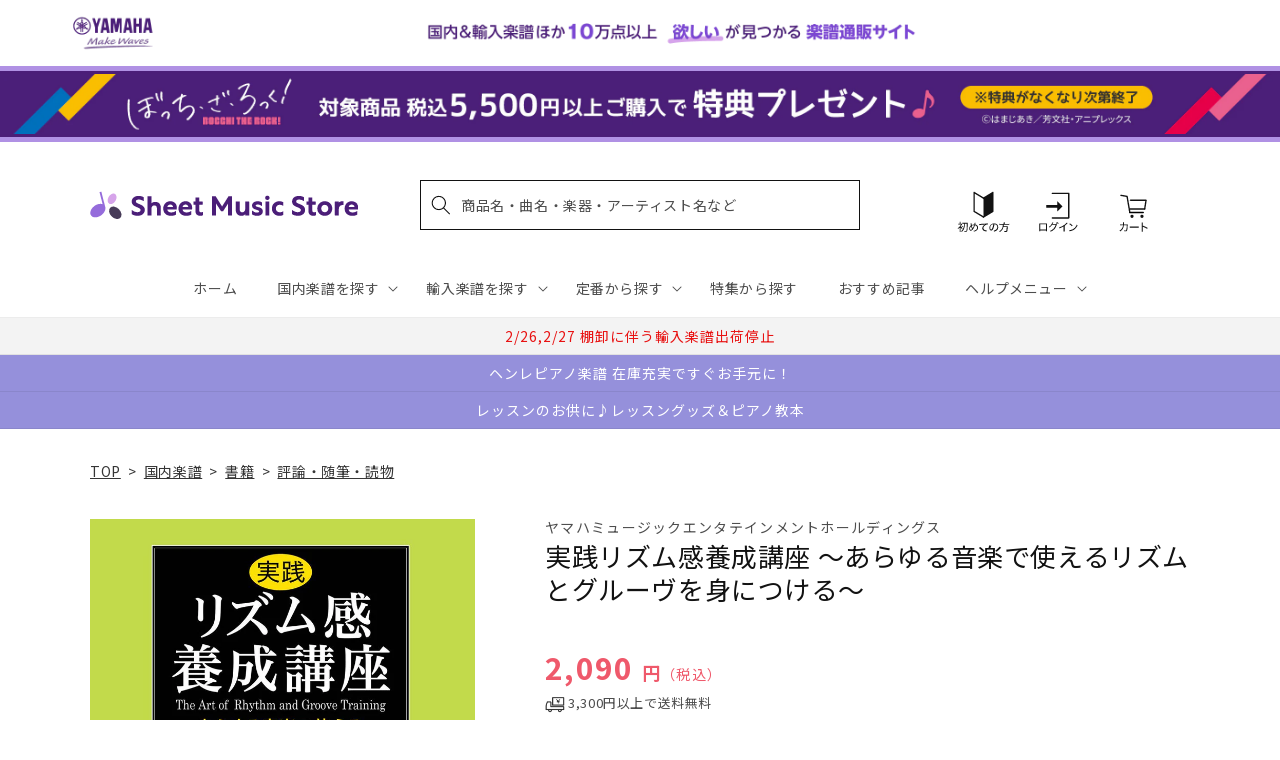

--- FILE ---
content_type: text/css
request_url: https://sheetmusic.jp.yamaha.com/cdn/shop/t/36/assets/c_breadcrumb.css?v=128242762067956422331711608291
body_size: -558
content:
ol li {
    list-style: none;
    color:rgba(var(--color-link),var(--alpha-link));
}
nav.c_breadcrumb a{
    color:rgba(var(--color-link),var(--alpha-link));
}
nav.c_breadcrumb ol {
    padding: 0;
    display: flex;
    flex-wrap: wrap;
    margin: 0;
    padding-bottom: 3.5rem;
    font-size: 14px;
}
@media screen and (max-width: 749px){
nav.c_breadcrumb ol {
        padding-top: 1.5rem;
        padding-bottom: 1.5rem;
        font-size: 13px;
}   
}

--- FILE ---
content_type: application/javascript; charset=utf-8
request_url: https://recommendations.loopclub.io/v2/storefront/template/?product_id=6847331467315&theme_id=124802433075&page=sheetmusic.jp.yamaha.com%2Fproducts%2F4947817284314&r_type=product&r_id=6847331467315&page_type=product_page&currency=JPY&shop=yamahasms.myshopify.com&user_id=1768924252-24385449-8690-48dc-b804-503e6eec3c86&locale=ja&screen=desktop&qs=%7B%7D&client_id=7e1b417e-6185-4ea4-be7c-e30d724c4bf9&cbt=true&cbs=true&market=2150793267&callback=jsonp_callback_51593
body_size: 8263
content:
jsonp_callback_51593({"visit_id":"1768924258-3eee18d4-7697-457b-a0e4-ae5a1469cb59","widgets":[{"id":218812,"page_id":129788,"widget_serve_id":"43e934c2-c177-446d-a852-281d98733262","type":"similar_products","max_content":20,"min_content":1,"enabled":true,"location":"shopify-section-product-recommendations","title":"この商品に関連する商品","css":"/* ここから、追加CSS */li.rktheme-carousel-slide.glide__slide{    text-size-adjust: 100%;    -webkit-text-size-adjust: 100%;}.rktheme-carousel-arrows button {    display: block !important;}.rktheme-product-title {    margin-top: 0.5rem;    margin-bottom: 1.3rem;    font-weight: 400;    width: 100%;}a.rktheme-product-title {    text-decoration: none;    overflow: hidden;    display: -webkit-box;    -webkit-box-orient: vertical;    -webkit-line-clamp: 3;}a:hover.rktheme-product-title {    text-decoration: none;}a:hover.rktheme-bundle-product-title {    text-decoration: none;   opacity: 0.6 ;}.rktheme-product-price-wrap {    margin-bottom: 10px;    font-weight: 500;    width: 100%;    white-space: nowrap;}.rktheme-product-details {  position: relative;}.rktheme-product-title:after {  content: \"\";  position: absolute;  top: 0;  right: 0;  bottom: 0;  left: 0;  width: 100%;  height: 100%;  z-index: 1;}.rktheme-bundle-add-to-cart {    width: 100%;    color: #fff;    border: none;    border-radius: 0;     padding: 0.25em 3.0em!important;    font-weight: 400;    font-size: 0.95em!important;    line-height: 2.5em!important;    transition: opacity .15s ease-in-out;    opacity: 0.96;}.rktheme-bundle-product-title[data-current-product=true] {    font-weight: 400;    color: #121212;    text-decoration: none;    pointer-events: none;}.rktheme-bundle-product-title {    width: auto;    text-decoration: none;    background-color: transparent;    color: #121212;    -ms-flex-negative: 0;    flex-shrink: 0;    max-width: 720px;    white-space: nowrap;    text-overflow: ellipsis;    overflow: hidden;    line-height: 1.4!important;}.rktheme-bundle-total-price-amounts {    font-weight: 400;    font-size: 1.7rem;}.rktheme-bundle-total-price-info {    margin-bottom: 10px;}/* ここまで、追加CSS */[data-rk-widget-id='218812'] .rktheme-addtocart-select-arrow::after {    border-top-color: #fff;  }  [data-rk-widget-id='218812'] .rktheme-bundle-add-to-cart {    background-color: var(--add-cart-button-color);    color: #fff;  }  [data-rk-widget-id='218812'] .rktheme-bundle-add-to-cart:hover {    background-color: var(--add-cart-button-color);  }  [data-rk-widget-id='218812'] .rktheme-bundle-total-price-amounts {    color: #121212;  }  [data-rk-widget-id='218812'] .rktheme-bundle-product-item-prices {    color: #121212;  }  [data-rk-widget-id='218812'] .rktheme-widget-title {    font-size: 24px;  }  [data-rk-widget-id='218812'] .rktheme-bundle-title {    font-size: 24px;  }        [data-rk-widget-id='218812'] .rktheme-product-image {    object-fit: contain;  }          [data-rk-widget-id='218812'] .rktheme-widget-title {    text-align:left;  }                  [data-rk-widget-id='218812'] .rktheme-widget-container[data-ui-mode=desktop] .rktheme-bundle-image,  [data-rk-widget-id='218812'] .rktheme-widget-container[data-ui-mode=mobile] .rktheme-bundle-image {    position: absolute;    top: 0;    left: 0;    right: 0;    bottom: 0;    height: 100%;    width: 100%;    max-height: unset;            object-fit: contain      }        /* 課題3 追加CSS */  .glide__slide {    border: 1px solid #eee;    padding: 1rem 1rem 1.2rem;  }  .rktheme-product-image-wrap {    margin: 0 2rem 1rem;  }  .rktheme-carousel-arrow {    cursor: pointer;    width: 3.2rem !important;    height: 5.4rem !important;    padding: 0 !important;    display: grid;    place-items: center;    top: 45% !important;    transform: translateY(-50%);  }  .rktheme-carousel-arrow svg {    width: 1rem !important;    height: 1rem !important;  }  .rktheme-carousel-arrow.glide__arrow--left[data-style=rectangle] {    border-radius: 0 5px 5px 0;  }  .rktheme-carousel-arrow.glide__arrow--right[data-style=rectangle] {    border-radius: 5px 0 0 5px;  }  .rktheme-product-image-wrap {    padding-top: 120% !important;  }  .rktheme-product-title {    margin-bottom: 4px;  }  .rktheme-product-card:hover .rktheme-product-image--primary {    opacity: 0.7 ;  }  .rktheme-product-image-wrap:hover .rktheme-product-image--primary {    opacity: 0.7 ;  }  .rktheme-product-vendor {    letter-spacing: 0.03em;  }@media screen and (max-width: 749px) {  h3.rktheme-widget-title {    font-size: 20px !important;}  .rktheme-carousel-arrow {    display: none !important;    font-size: 15px;  }  .rktheme-product-card:hover .rktheme-product-image--primary{    opacity: 1;  }  .rktheme-product-image-wrap:hover .rktheme-product-image--primary {    opacity: 1;  }  a:hover.rktheme-product-title{    opacity: 1;  }  a:hover.rktheme-product-title {    text-decoration: none;  }  a:hover.rktheme-bundle-product-title {    text-decoration: none;  }  .rktheme-product-card:hover .rktheme-product-image--primary {    transform: none;  }  .rktheme-product-image-wrap[data-hover-mode=zoom]:hover .rktheme-product-image--primary {    transform: none;  }    .glide__slide {    border: 1px solid #eee;    padding: 1rem;  }}","layout":"carousel","cart_button_text":"Add to Cart","page_type":"product_page","desktop_per_view":4,"mobile_per_view":2,"carousel_control":"arrow","position_enabled":true,"position":2,"enable_cart_button":false,"cart_button_template":null,"extra":{},"enable_popup":false,"popup_config":{},"show_discount_label":false,"allow_out_of_stock":true,"tablet_per_view":3,"discount_config":{"enabled":null,"type":null,"value":null,"widget_message":null,"cart_message":null,"version":1,"apply_discount_only_to_rec":false},"cart_properties":{},"template":"<section class='rktheme-widget-container' data-layout='carousel'>    <h3 class='rktheme-widget-title'><span>この商品に関連する商品</span></h3>    <div class='rktheme-carousel-wrap'>      <div class='rktheme-carousel-container glide'>        <div class=\"rktheme-carousel-track glide__track\" data-glide-el=\"track\">          <ul class=\"rktheme-carousel-slides glide__slides\">                                                                                                                <li class='rktheme-carousel-slide glide__slide'>                  <div class='rktheme-product-card rktheme-grid-product' data-rk-product-id='6895327445043'>                    <a href='/products/9784778316013' class='rktheme-product-image-wrap' data-rk-track-type='clicked' data-rk-track-prevent-default='true'>                        <img class='rktheme-product-image  rktheme-product-image--primary' loading=\"lazy\" data-sizes=\"auto\" src=\"https://cdn.shopify.com/s/files/1/0553/1566/0851/products/9784778316013_600x.jpg?v=1677663864\" data-src=\"https://cdn.shopify.com/s/files/1/0553/1566/0851/products/9784778316013_600x.jpg?v=1677663864\" data-srcset=\"https://cdn.shopify.com/s/files/1/0553/1566/0851/products/9784778316013_180x.jpg?v=1677663864 180w 255h, https://cdn.shopify.com/s/files/1/0553/1566/0851/products/9784778316013_360x.jpg?v=1677663864 360w 510h, https://cdn.shopify.com/s/files/1/0553/1566/0851/products/9784778316013_540x.jpg?v=1677663864 540w 765h, https://cdn.shopify.com/s/files/1/0553/1566/0851/products/9784778316013_720x.jpg?v=1677663864 720w 1021h, https://cdn.shopify.com/s/files/1/0553/1566/0851/products/9784778316013.jpg?v=1677663864 846w 1200h\" alt='ジャジューカ　モロッコの不思議な村とその魔術的音楽' />                      <div class='rktheme-discount-label' data-compare-price=\"None\" data-price=\"2860.0\" data-label=\"{percent} off\"></div>                      <div class='rktheme-added-to-cart-tooltip'>Added to cart!</div>                    </a>                    <div class='rktheme-product-details'>                      <a class='rktheme-product-title' href='/products/9784778316013' data-rk-track-type='clicked' data-rk-track-prevent-default='true'>                          ジャジューカ　モロッコの不思議な村とその魔術的音楽                      </a>                        <div class='rktheme-product-vendor rktheme-product-vendor--above-title'>㈱太田出版</div>                        <div class='rktheme-product-vendor rktheme-product-vendor--below-title'>㈱太田出版</div>                      <div class='rktheme-product-price-wrap' data-compare-price='False'>                          <span class='rktheme-product-price rktheme-product-price--original'>                            <span class='money'>2,860 円（税込）</span>                          </span>                      </div>                      <div class='rktheme-addtocart-container'>                          <button type='button' class='rktheme-addtocart-button' data-rk-variant-id='41222096388147'>カートに入れる</button>                      </div>                    </div>                  </div>              </li>                                                                                                                <li class='rktheme-carousel-slide glide__slide'>                  <div class='rktheme-product-card rktheme-grid-product' data-rk-product-id='6905615908915'>                    <a href='/products/9784098253661' class='rktheme-product-image-wrap' data-rk-track-type='clicked' data-rk-track-prevent-default='true'>                        <img class='rktheme-product-image  rktheme-product-image--primary' loading=\"lazy\" data-sizes=\"auto\" src=\"https://cdn.shopify.com/s/files/1/0553/1566/0851/products/9784098253661_600x.jpg?v=1681216967\" data-src=\"https://cdn.shopify.com/s/files/1/0553/1566/0851/products/9784098253661_600x.jpg?v=1681216967\" data-srcset=\"https://cdn.shopify.com/s/files/1/0553/1566/0851/products/9784098253661_180x.jpg?v=1681216967 180w 283h, https://cdn.shopify.com/s/files/1/0553/1566/0851/products/9784098253661_360x.jpg?v=1681216967 360w 566h, https://cdn.shopify.com/s/files/1/0553/1566/0851/products/9784098253661.jpg?v=1681216967 381w 600h\" alt='新書　一生モノのジャズ・ヴォーカル名盤５００' />                      <div class='rktheme-discount-label' data-compare-price=\"None\" data-price=\"979.0\" data-label=\"{percent} off\"></div>                      <div class='rktheme-added-to-cart-tooltip'>Added to cart!</div>                    </a>                    <div class='rktheme-product-details'>                      <a class='rktheme-product-title' href='/products/9784098253661' data-rk-track-type='clicked' data-rk-track-prevent-default='true'>                          新書　一生モノのジャズ・ヴォーカル名盤５００                      </a>                        <div class='rktheme-product-vendor rktheme-product-vendor--above-title'>小学館</div>                        <div class='rktheme-product-vendor rktheme-product-vendor--below-title'>小学館</div>                      <div class='rktheme-product-price-wrap' data-compare-price='False'>                          <span class='rktheme-product-price rktheme-product-price--original'>                            <span class='money'>979 円（税込）</span>                          </span>                      </div>                      <div class='rktheme-addtocart-container'>                          <button type='button' class='rktheme-addtocart-button' data-rk-variant-id='41254955352115'>カートに入れる</button>                      </div>                    </div>                  </div>              </li>                                                                                                                <li class='rktheme-carousel-slide glide__slide'>                  <div class='rktheme-product-card rktheme-grid-product' data-rk-product-id='6894629093427'>                    <a href='/products/4523810001907' class='rktheme-product-image-wrap' data-rk-track-type='clicked' data-rk-track-prevent-default='true'>                        <img class='rktheme-product-image  rktheme-product-image--primary' loading=\"lazy\" data-sizes=\"auto\" src=\"https://cdn.shopify.com/s/files/1/0553/1566/0851/products/4523810001907_600x.jpg?v=1677581619\" data-src=\"https://cdn.shopify.com/s/files/1/0553/1566/0851/products/4523810001907_600x.jpg?v=1677581619\" data-srcset=\"https://cdn.shopify.com/s/files/1/0553/1566/0851/products/4523810001907_180x.jpg?v=1677581619 180w 238h, https://cdn.shopify.com/s/files/1/0553/1566/0851/products/4523810001907_360x.jpg?v=1677581619 360w 477h, https://cdn.shopify.com/s/files/1/0553/1566/0851/products/4523810001907.jpg?v=1677581619 452w 600h\" alt='歌って愛して　ソング＆エッセイ　横井久美子' />                      <div class='rktheme-discount-label' data-compare-price=\"None\" data-price=\"2095.0\" data-label=\"{percent} off\"></div>                      <div class='rktheme-added-to-cart-tooltip'>Added to cart!</div>                    </a>                    <div class='rktheme-product-details'>                      <a class='rktheme-product-title' href='/products/4523810001907' data-rk-track-type='clicked' data-rk-track-prevent-default='true'>                          歌って愛して　ソング＆エッセイ　横井久美子                      </a>                        <div class='rktheme-product-vendor rktheme-product-vendor--above-title'>㈱音楽センター</div>                        <div class='rktheme-product-vendor rktheme-product-vendor--below-title'>㈱音楽センター</div>                      <div class='rktheme-product-price-wrap' data-compare-price='False'>                          <span class='rktheme-product-price rktheme-product-price--original'>                            <span class='money'>2,095 円（税込）</span>                          </span>                      </div>                      <div class='rktheme-addtocart-container'>                          <button type='button' class='rktheme-addtocart-button' data-rk-variant-id='41221360386099'>カートに入れる</button>                      </div>                    </div>                  </div>              </li>                                                                                                                <li class='rktheme-carousel-slide glide__slide'>                  <div class='rktheme-product-card rktheme-grid-product' data-rk-product-id='6895049506867'>                    <a href='/products/9784903951867' class='rktheme-product-image-wrap' data-rk-track-type='clicked' data-rk-track-prevent-default='true'>                        <img class='rktheme-product-image  rktheme-product-image--primary' loading=\"lazy\" data-sizes=\"auto\" src=\"https://cdn.shopify.com/s/files/1/0553/1566/0851/products/9784903951867_600x.jpg?v=1677663665\" data-src=\"https://cdn.shopify.com/s/files/1/0553/1566/0851/products/9784903951867_600x.jpg?v=1677663665\" data-srcset=\"https://cdn.shopify.com/s/files/1/0553/1566/0851/products/9784903951867_180x.jpg?v=1677663665 180w 264h, https://cdn.shopify.com/s/files/1/0553/1566/0851/products/9784903951867_360x.jpg?v=1677663665 360w 528h, https://cdn.shopify.com/s/files/1/0553/1566/0851/products/9784903951867.jpg?v=1677663665 409w 600h\" alt='＜クラシック＞と＜ポピュラー＞　－公開演奏会と近代音楽文化の成立' />                      <div class='rktheme-discount-label' data-compare-price=\"None\" data-price=\"2420.0\" data-label=\"{percent} off\"></div>                      <div class='rktheme-added-to-cart-tooltip'>Added to cart!</div>                    </a>                    <div class='rktheme-product-details'>                      <a class='rktheme-product-title' href='/products/9784903951867' data-rk-track-type='clicked' data-rk-track-prevent-default='true'>                          ＜クラシック＞と＜ポピュラー＞　－公開演奏会と近代音楽文化の成立                      </a>                        <div class='rktheme-product-vendor rktheme-product-vendor--above-title'>アルテスパブリッシング</div>                        <div class='rktheme-product-vendor rktheme-product-vendor--below-title'>アルテスパブリッシング</div>                      <div class='rktheme-product-price-wrap' data-compare-price='False'>                          <span class='rktheme-product-price rktheme-product-price--original'>                            <span class='money'>2,420 円（税込）</span>                          </span>                      </div>                      <div class='rktheme-addtocart-container'>                          <button type='button' class='rktheme-addtocart-button' data-rk-variant-id='41221798494259'>カートに入れる</button>                      </div>                    </div>                  </div>              </li>                                                                                                                <li class='rktheme-carousel-slide glide__slide'>                  <div class='rktheme-product-card rktheme-grid-product' data-rk-product-id='6894246985779'>                    <a href='/products/9784401772179' class='rktheme-product-image-wrap' data-rk-track-type='clicked' data-rk-track-prevent-default='true'>                        <img class='rktheme-product-image  rktheme-product-image--primary' loading=\"lazy\" data-sizes=\"auto\" src=\"https://cdn.shopify.com/s/files/1/0553/1566/0851/products/9784401772179_600x.jpg?v=1677663997\" data-src=\"https://cdn.shopify.com/s/files/1/0553/1566/0851/products/9784401772179_600x.jpg?v=1677663997\" data-srcset=\"https://cdn.shopify.com/s/files/1/0553/1566/0851/products/9784401772179_180x.jpg?v=1677663997 180w 255h, https://cdn.shopify.com/s/files/1/0553/1566/0851/products/9784401772179_360x.jpg?v=1677663997 360w 510h, https://cdn.shopify.com/s/files/1/0553/1566/0851/products/9784401772179.jpg?v=1677663997 423w 600h\" alt='ＲＯＣＫ　ＡＮＤ　ＲＥＡＤ　１０３' />                      <div class='rktheme-discount-label' data-compare-price=\"None\" data-price=\"1430.0\" data-label=\"{percent} off\"></div>                      <div class='rktheme-added-to-cart-tooltip'>Added to cart!</div>                    </a>                    <div class='rktheme-product-details'>                      <a class='rktheme-product-title' href='/products/9784401772179' data-rk-track-type='clicked' data-rk-track-prevent-default='true'>                          ＲＯＣＫ　ＡＮＤ　ＲＥＡＤ　１０３                      </a>                        <div class='rktheme-product-vendor rktheme-product-vendor--above-title'>㈱シンコーミュージックエンタテイメント</div>                        <div class='rktheme-product-vendor rktheme-product-vendor--below-title'>㈱シンコーミュージックエンタテイメント</div>                      <div class='rktheme-product-price-wrap' data-compare-price='False'>                          <span class='rktheme-product-price rktheme-product-price--original'>                            <span class='money'>1,430 円（税込）</span>                          </span>                      </div>                      <div class='rktheme-addtocart-container'>                          <button type='button' class='rktheme-addtocart-button' data-rk-variant-id='41220430561331'>カートに入れる</button>                      </div>                    </div>                  </div>              </li>                                                                                                                <li class='rktheme-carousel-slide glide__slide'>                  <div class='rktheme-product-card rktheme-grid-product' data-rk-product-id='6894731034675'>                    <a href='/products/9784418088003' class='rktheme-product-image-wrap' data-rk-track-type='clicked' data-rk-track-prevent-default='true'>                        <img class='rktheme-product-image  rktheme-product-image--primary' loading=\"lazy\" data-sizes=\"auto\" src=\"https://cdn.shopify.com/s/files/1/0553/1566/0851/files/no_image_240131_53ac2464-ec9f-4edc-8226-b1c5a572522b_600x.jpg?v=1712623593\" data-src=\"https://cdn.shopify.com/s/files/1/0553/1566/0851/files/no_image_240131_53ac2464-ec9f-4edc-8226-b1c5a572522b_600x.jpg?v=1712623593\" data-srcset=\"https://cdn.shopify.com/s/files/1/0553/1566/0851/files/no_image_240131_53ac2464-ec9f-4edc-8226-b1c5a572522b_180x.jpg?v=1712623593 180w 236h, https://cdn.shopify.com/s/files/1/0553/1566/0851/files/no_image_240131_53ac2464-ec9f-4edc-8226-b1c5a572522b_360x.jpg?v=1712623593 360w 473h, https://cdn.shopify.com/s/files/1/0553/1566/0851/files/no_image_240131_53ac2464-ec9f-4edc-8226-b1c5a572522b_540x.jpg?v=1712623593 540w 710h, https://cdn.shopify.com/s/files/1/0553/1566/0851/files/no_image_240131_53ac2464-ec9f-4edc-8226-b1c5a572522b_720x.jpg?v=1712623593 720w 947h, https://cdn.shopify.com/s/files/1/0553/1566/0851/files/no_image_240131_53ac2464-ec9f-4edc-8226-b1c5a572522b_900x.jpg?v=1712623593 900w 1184h, https://cdn.shopify.com/s/files/1/0553/1566/0851/files/no_image_240131_53ac2464-ec9f-4edc-8226-b1c5a572522b.jpg?v=1712623593 912w 1200h\" alt='プリプリブックス１０１　阿部直美の　手あそび歌あそび' />                      <div class='rktheme-discount-label' data-compare-price=\"None\" data-price=\"1320.0\" data-label=\"{percent} off\"></div>                      <div class='rktheme-added-to-cart-tooltip'>Added to cart!</div>                    </a>                    <div class='rktheme-product-details'>                      <a class='rktheme-product-title' href='/products/9784418088003' data-rk-track-type='clicked' data-rk-track-prevent-default='true'>                          プリプリブックス１０１　阿部直美の　手あそび歌あそび                      </a>                        <div class='rktheme-product-vendor rktheme-product-vendor--above-title'>世界文化社</div>                        <div class='rktheme-product-vendor rktheme-product-vendor--below-title'>世界文化社</div>                      <div class='rktheme-product-price-wrap' data-compare-price='False'>                          <span class='rktheme-product-price rktheme-product-price--original'>                            <span class='money'>1,320 円（税込）</span>                          </span>                      </div>                      <div class='rktheme-addtocart-container'>                          <button type='button' class='rktheme-addtocart-button' data-rk-variant-id='41221464883251'>カートに入れる</button>                      </div>                    </div>                  </div>              </li>                                                                                                                <li class='rktheme-carousel-slide glide__slide'>                  <div class='rktheme-product-card rktheme-grid-product' data-rk-product-id='6895560917043'>                    <a href='/products/9784845635276' class='rktheme-product-image-wrap' data-rk-track-type='clicked' data-rk-track-prevent-default='true'>                        <img class='rktheme-product-image  rktheme-product-image--primary' loading=\"lazy\" data-sizes=\"auto\" src=\"https://cdn.shopify.com/s/files/1/0553/1566/0851/products/9784845635276_600x.jpg?v=1677663697\" data-src=\"https://cdn.shopify.com/s/files/1/0553/1566/0851/products/9784845635276_600x.jpg?v=1677663697\" data-srcset=\"https://cdn.shopify.com/s/files/1/0553/1566/0851/products/9784845635276_180x.jpg?v=1677663697 180w 224h, https://cdn.shopify.com/s/files/1/0553/1566/0851/products/9784845635276_360x.jpg?v=1677663697 360w 449h, https://cdn.shopify.com/s/files/1/0553/1566/0851/products/9784845635276.jpg?v=1677663697 481w 600h\" alt='Ａｌｉｃｅ　Ｃｌｏｓｅｔ　Ｉｌｌｕｓｔｒａｔｅｄ　Ｂｏｏｋ　あなたとアリスの運命の絆' />                      <div class='rktheme-discount-label' data-compare-price=\"None\" data-price=\"2200.0\" data-label=\"{percent} off\"></div>                      <div class='rktheme-added-to-cart-tooltip'>Added to cart!</div>                    </a>                    <div class='rktheme-product-details'>                      <a class='rktheme-product-title' href='/products/9784845635276' data-rk-track-type='clicked' data-rk-track-prevent-default='true'>                          Ａｌｉｃｅ　Ｃｌｏｓｅｔ　Ｉｌｌｕｓｔｒａｔｅｄ　Ｂｏｏｋ　あなたとアリスの運命の絆                      </a>                        <div class='rktheme-product-vendor rktheme-product-vendor--above-title'>㈱リットーミュージック</div>                        <div class='rktheme-product-vendor rktheme-product-vendor--below-title'>㈱リットーミュージック</div>                      <div class='rktheme-product-price-wrap' data-compare-price='False'>                          <span class='rktheme-product-price rktheme-product-price--original'>                            <span class='money'>2,200 円（税込）</span>                          </span>                      </div>                      <div class='rktheme-addtocart-container'>                          <button type='button' class='rktheme-addtocart-button' data-rk-variant-id='41222361514035'>カートに入れる</button>                      </div>                    </div>                  </div>              </li>                                                                                                                <li class='rktheme-carousel-slide glide__slide'>                  <div class='rktheme-product-card rktheme-grid-product' data-rk-product-id='7387324055603'>                    <a href='/products/9784105063122' class='rktheme-product-image-wrap' data-rk-track-type='clicked' data-rk-track-prevent-default='true'>                        <img class='rktheme-product-image  rktheme-product-image--primary' loading=\"lazy\" data-sizes=\"auto\" src=\"https://cdn.shopify.com/s/files/1/0553/1566/0851/files/9784105063122_99ec8e30-725e-46ed-91ce-21f3620aa54d_600x.jpg?v=1722317841\" data-src=\"https://cdn.shopify.com/s/files/1/0553/1566/0851/files/9784105063122_99ec8e30-725e-46ed-91ce-21f3620aa54d_600x.jpg?v=1722317841\" data-srcset=\"https://cdn.shopify.com/s/files/1/0553/1566/0851/files/9784105063122_99ec8e30-725e-46ed-91ce-21f3620aa54d_180x.jpg?v=1722317841 180w 255h, https://cdn.shopify.com/s/files/1/0553/1566/0851/files/9784105063122_99ec8e30-725e-46ed-91ce-21f3620aa54d_360x.jpg?v=1722317841 360w 511h, https://cdn.shopify.com/s/files/1/0553/1566/0851/files/9784105063122_99ec8e30-725e-46ed-91ce-21f3620aa54d.jpg?v=1722317841 422w 600h\" alt='セロニアス・モンクのいた風景' />                      <div class='rktheme-discount-label' data-compare-price=\"None\" data-price=\"2200.0\" data-label=\"{percent} off\"></div>                      <div class='rktheme-added-to-cart-tooltip'>Added to cart!</div>                    </a>                    <div class='rktheme-product-details'>                      <a class='rktheme-product-title' href='/products/9784105063122' data-rk-track-type='clicked' data-rk-track-prevent-default='true'>                          セロニアス・モンクのいた風景                      </a>                        <div class='rktheme-product-vendor rktheme-product-vendor--above-title'>（株）新潮社</div>                        <div class='rktheme-product-vendor rktheme-product-vendor--below-title'>（株）新潮社</div>                      <div class='rktheme-product-price-wrap' data-compare-price='False'>                          <span class='rktheme-product-price rktheme-product-price--original'>                            <span class='money'>2,200 円（税込）</span>                          </span>                      </div>                      <div class='rktheme-addtocart-container'>                          <button type='button' class='rktheme-addtocart-button' data-rk-variant-id='42546133827635'>カートに入れる</button>                      </div>                    </div>                  </div>              </li>                                                                                                                <li class='rktheme-carousel-slide glide__slide'>                  <div class='rktheme-product-card rktheme-grid-product' data-rk-product-id='6957445316659'>                    <a href='/products/9784564609671' class='rktheme-product-image-wrap' data-rk-track-type='clicked' data-rk-track-prevent-default='true'>                        <img class='rktheme-product-image  rktheme-product-image--primary' loading=\"lazy\" data-sizes=\"auto\" src=\"https://cdn.shopify.com/s/files/1/0553/1566/0851/files/9784564609671_8f83dfb1-61d2-4cd6-9bbb-a33a33d81fe4_600x.jpg?v=1697438550\" data-src=\"https://cdn.shopify.com/s/files/1/0553/1566/0851/files/9784564609671_8f83dfb1-61d2-4cd6-9bbb-a33a33d81fe4_600x.jpg?v=1697438550\" data-srcset=\"https://cdn.shopify.com/s/files/1/0553/1566/0851/files/9784564609671_8f83dfb1-61d2-4cd6-9bbb-a33a33d81fe4_180x.jpg?v=1697438550 180w 219h, https://cdn.shopify.com/s/files/1/0553/1566/0851/files/9784564609671_8f83dfb1-61d2-4cd6-9bbb-a33a33d81fe4.jpg?v=1697438550 200w 244h\" alt='音あそびから始まる うた・合奏' />                      <div class='rktheme-discount-label' data-compare-price=\"None\" data-price=\"1870.0\" data-label=\"{percent} off\"></div>                      <div class='rktheme-added-to-cart-tooltip'>Added to cart!</div>                    </a>                    <div class='rktheme-product-details'>                      <a class='rktheme-product-title' href='/products/9784564609671' data-rk-track-type='clicked' data-rk-track-prevent-default='true'>                          音あそびから始まる うた・合奏                      </a>                        <div class='rktheme-product-vendor rktheme-product-vendor--above-title'>ひかりのくに</div>                        <div class='rktheme-product-vendor rktheme-product-vendor--below-title'>ひかりのくに</div>                      <div class='rktheme-product-price-wrap' data-compare-price='False'>                          <span class='rktheme-product-price rktheme-product-price--original'>                            <span class='money'>1,870 円（税込）</span>                          </span>                      </div>                      <div class='rktheme-addtocart-container'>                          <button type='button' class='rktheme-addtocart-button' data-rk-variant-id='41428944977971'>カートに入れる</button>                      </div>                    </div>                  </div>              </li>                                                                                                                <li class='rktheme-carousel-slide glide__slide'>                  <div class='rktheme-product-card rktheme-grid-product' data-rk-product-id='6896914890803'>                    <a href='/products/9784393936016' class='rktheme-product-image-wrap' data-rk-track-type='clicked' data-rk-track-prevent-default='true'>                        <img class='rktheme-product-image  rktheme-product-image--primary' loading=\"lazy\" data-sizes=\"auto\" src=\"https://cdn.shopify.com/s/files/1/0553/1566/0851/products/9784393936016_600x.jpg?v=1677671010\" data-src=\"https://cdn.shopify.com/s/files/1/0553/1566/0851/products/9784393936016_600x.jpg?v=1677671010\" data-srcset=\"https://cdn.shopify.com/s/files/1/0553/1566/0851/products/9784393936016_180x.jpg?v=1677671010 180w 263h, https://cdn.shopify.com/s/files/1/0553/1566/0851/products/9784393936016_360x.jpg?v=1677671010 360w 526h, https://cdn.shopify.com/s/files/1/0553/1566/0851/products/9784393936016.jpg?v=1677671010 410w 600h\" alt='幸せのレッスン' />                      <div class='rktheme-discount-label' data-compare-price=\"None\" data-price=\"2420.0\" data-label=\"{percent} off\"></div>                      <div class='rktheme-added-to-cart-tooltip'>Added to cart!</div>                    </a>                    <div class='rktheme-product-details'>                      <a class='rktheme-product-title' href='/products/9784393936016' data-rk-track-type='clicked' data-rk-track-prevent-default='true'>                          幸せのレッスン                      </a>                        <div class='rktheme-product-vendor rktheme-product-vendor--above-title'>㈱春秋社</div>                        <div class='rktheme-product-vendor rktheme-product-vendor--below-title'>㈱春秋社</div>                      <div class='rktheme-product-price-wrap' data-compare-price='False'>                          <span class='rktheme-product-price rktheme-product-price--original'>                            <span class='money'>2,420 円（税込）</span>                          </span>                      </div>                      <div class='rktheme-addtocart-container'>                          <button type='button' class='rktheme-addtocart-button' data-rk-variant-id='41225142730803'>カートに入れる</button>                      </div>                    </div>                  </div>              </li>                                                                                                                <li class='rktheme-carousel-slide glide__slide'>                  <div class='rktheme-product-card rktheme-grid-product' data-rk-product-id='6905439715379'>                    <a href='/products/9784167502096' class='rktheme-product-image-wrap' data-rk-track-type='clicked' data-rk-track-prevent-default='true'>                        <img class='rktheme-product-image  rktheme-product-image--primary' loading=\"lazy\" data-sizes=\"auto\" src=\"https://cdn.shopify.com/s/files/1/0553/1566/0851/products/9784167502096_600x.jpg?v=1681216231\" data-src=\"https://cdn.shopify.com/s/files/1/0553/1566/0851/products/9784167502096_600x.jpg?v=1681216231\" data-srcset=\"https://cdn.shopify.com/s/files/1/0553/1566/0851/products/9784167502096_180x.jpg?v=1681216231 180w 251h, https://cdn.shopify.com/s/files/1/0553/1566/0851/products/9784167502096_360x.jpg?v=1681216231 360w 503h, https://cdn.shopify.com/s/files/1/0553/1566/0851/products/9784167502096.jpg?v=1681216231 429w 600h\" alt='文庫　意味がなければスイングはない　村上春樹／著' />                      <div class='rktheme-discount-label' data-compare-price=\"None\" data-price=\"616.0\" data-label=\"{percent} off\"></div>                      <div class='rktheme-added-to-cart-tooltip'>Added to cart!</div>                    </a>                    <div class='rktheme-product-details'>                      <a class='rktheme-product-title' href='/products/9784167502096' data-rk-track-type='clicked' data-rk-track-prevent-default='true'>                          文庫　意味がなければスイングはない　村上春樹／著                      </a>                        <div class='rktheme-product-vendor rktheme-product-vendor--above-title'>文藝春秋</div>                        <div class='rktheme-product-vendor rktheme-product-vendor--below-title'>文藝春秋</div>                      <div class='rktheme-product-price-wrap' data-compare-price='False'>                          <span class='rktheme-product-price rktheme-product-price--original'>                            <span class='money'>616 円（税込）</span>                          </span>                      </div>                      <div class='rktheme-addtocart-container'>                          <button type='button' class='rktheme-addtocart-button' data-rk-variant-id='41254776995891'>カートに入れる</button>                      </div>                    </div>                  </div>              </li>                                                                                                                <li class='rktheme-carousel-slide glide__slide'>                  <div class='rktheme-product-card rktheme-grid-product' data-rk-product-id='7064808292403'>                    <a href='/products/9784044004750' class='rktheme-product-image-wrap' data-rk-track-type='clicked' data-rk-track-prevent-default='true'>                        <img class='rktheme-product-image  rktheme-product-image--primary' loading=\"lazy\" data-sizes=\"auto\" src=\"https://cdn.shopify.com/s/files/1/0553/1566/0851/files/9784044004750_68984e62-9dd5-4d51-81c7-5fa913e4dd8e_600x.jpg?v=1709173407\" data-src=\"https://cdn.shopify.com/s/files/1/0553/1566/0851/files/9784044004750_68984e62-9dd5-4d51-81c7-5fa913e4dd8e_600x.jpg?v=1709173407\" data-srcset=\"https://cdn.shopify.com/s/files/1/0553/1566/0851/files/9784044004750_68984e62-9dd5-4d51-81c7-5fa913e4dd8e_180x.jpg?v=1709173407 180w 254h, https://cdn.shopify.com/s/files/1/0553/1566/0851/files/9784044004750_68984e62-9dd5-4d51-81c7-5fa913e4dd8e.jpg?v=1709173407 200w 283h\" alt='角川ソフィア文庫　至高の十大指揮者' />                      <div class='rktheme-discount-label' data-compare-price=\"None\" data-price=\"1364.0\" data-label=\"{percent} off\"></div>                      <div class='rktheme-added-to-cart-tooltip'>Added to cart!</div>                    </a>                    <div class='rktheme-product-details'>                      <a class='rktheme-product-title' href='/products/9784044004750' data-rk-track-type='clicked' data-rk-track-prevent-default='true'>                          角川ソフィア文庫　至高の十大指揮者                      </a>                        <div class='rktheme-product-vendor rktheme-product-vendor--above-title'>角川書店</div>                        <div class='rktheme-product-vendor rktheme-product-vendor--below-title'>角川書店</div>                      <div class='rktheme-product-price-wrap' data-compare-price='False'>                          <span class='rktheme-product-price rktheme-product-price--original'>                            <span class='money'>1,364 円（税込）</span>                          </span>                      </div>                      <div class='rktheme-addtocart-container'>                          <button type='button' class='rktheme-addtocart-button' data-rk-variant-id='41766992871475'>カートに入れる</button>                      </div>                    </div>                  </div>              </li>                                                                                                                <li class='rktheme-carousel-slide glide__slide'>                  <div class='rktheme-product-card rktheme-grid-product' data-rk-product-id='7064818450483'>                    <a href='/products/9784883204625' class='rktheme-product-image-wrap' data-rk-track-type='clicked' data-rk-track-prevent-default='true'>                        <img class='rktheme-product-image  rktheme-product-image--primary' loading=\"lazy\" data-sizes=\"auto\" src=\"https://cdn.shopify.com/s/files/1/0553/1566/0851/files/9784883204625_e4ef2269-03aa-493a-a055-087022c9eaf5_600x.jpg?v=1719968643\" data-src=\"https://cdn.shopify.com/s/files/1/0553/1566/0851/files/9784883204625_e4ef2269-03aa-493a-a055-087022c9eaf5_600x.jpg?v=1719968643\" data-srcset=\"https://cdn.shopify.com/s/files/1/0553/1566/0851/files/9784883204625_e4ef2269-03aa-493a-a055-087022c9eaf5_180x.jpg?v=1719968643 180w 268h, https://cdn.shopify.com/s/files/1/0553/1566/0851/files/9784883204625_e4ef2269-03aa-493a-a055-087022c9eaf5_360x.jpg?v=1719968643 360w 537h, https://cdn.shopify.com/s/files/1/0553/1566/0851/files/9784883204625_e4ef2269-03aa-493a-a055-087022c9eaf5.jpg?v=1719968643 402w 600h\" alt='ブラバンキッズ・オデッセイ　石川高子／著' />                      <div class='rktheme-discount-label' data-compare-price=\"None\" data-price=\"1760.0\" data-label=\"{percent} off\"></div>                      <div class='rktheme-added-to-cart-tooltip'>Added to cart!</div>                    </a>                    <div class='rktheme-product-details'>                      <a class='rktheme-product-title' href='/products/9784883204625' data-rk-track-type='clicked' data-rk-track-prevent-default='true'>                          ブラバンキッズ・オデッセイ　石川高子／著                      </a>                        <div class='rktheme-product-vendor rktheme-product-vendor--above-title'>三五館</div>                        <div class='rktheme-product-vendor rktheme-product-vendor--below-title'>三五館</div>                      <div class='rktheme-product-price-wrap' data-compare-price='False'>                          <span class='rktheme-product-price rktheme-product-price--original'>                            <span class='money'>1,760 円（税込）</span>                          </span>                      </div>                      <div class='rktheme-addtocart-container'>                          <button type='button' class='rktheme-addtocart-button' data-rk-variant-id='41767010238515'>カートに入れる</button>                      </div>                    </div>                  </div>              </li>                                                                                                                <li class='rktheme-carousel-slide glide__slide'>                  <div class='rktheme-product-card rktheme-grid-product' data-rk-product-id='6895402025011'>                    <a href='/products/4962864950241' class='rktheme-product-image-wrap' data-rk-track-type='clicked' data-rk-track-prevent-default='true'>                        <img class='rktheme-product-image  rktheme-product-image--primary' loading=\"lazy\" data-sizes=\"auto\" src=\"https://cdn.shopify.com/s/files/1/0553/1566/0851/products/4962864950241_600x.jpg?v=1677576464\" data-src=\"https://cdn.shopify.com/s/files/1/0553/1566/0851/products/4962864950241_600x.jpg?v=1677576464\" data-srcset=\"https://cdn.shopify.com/s/files/1/0553/1566/0851/products/4962864950241_180x.jpg?v=1677576464 180w 261h, https://cdn.shopify.com/s/files/1/0553/1566/0851/products/4962864950241_360x.jpg?v=1677576464 360w 523h, https://cdn.shopify.com/s/files/1/0553/1566/0851/products/4962864950241.jpg?v=1677576464 413w 600h\" alt='春畑セロリ　春畑セロリの妄想ピアノ部日記　超キュ～トな大人たち' />                      <div class='rktheme-discount-label' data-compare-price=\"None\" data-price=\"1650.0\" data-label=\"{percent} off\"></div>                      <div class='rktheme-added-to-cart-tooltip'>Added to cart!</div>                    </a>                    <div class='rktheme-product-details'>                      <a class='rktheme-product-title' href='/products/4962864950241' data-rk-track-type='clicked' data-rk-track-prevent-default='true'>                          春畑セロリ　春畑セロリの妄想ピアノ部日記　超キュ～トな大人たち                      </a>                        <div class='rktheme-product-vendor rktheme-product-vendor--above-title'>カワイ出版</div>                        <div class='rktheme-product-vendor rktheme-product-vendor--below-title'>カワイ出版</div>                      <div class='rktheme-product-price-wrap' data-compare-price='False'>                          <span class='rktheme-product-price rktheme-product-price--original'>                            <span class='money'>1,650 円（税込）</span>                          </span>                      </div>                      <div class='rktheme-addtocart-container'>                          <button type='button' class='rktheme-addtocart-button' data-rk-variant-id='41222193119283'>カートに入れる</button>                      </div>                    </div>                  </div>              </li>                                                                                                                <li class='rktheme-carousel-slide glide__slide'>                  <div class='rktheme-product-card rktheme-grid-product' data-rk-product-id='6895586279475'>                    <a href='/products/9784401649822' class='rktheme-product-image-wrap' data-rk-track-type='clicked' data-rk-track-prevent-default='true'>                        <img class='rktheme-product-image  rktheme-product-image--primary' loading=\"lazy\" data-sizes=\"auto\" src=\"https://cdn.shopify.com/s/files/1/0553/1566/0851/products/9784401649822_600x.jpg?v=1677663690\" data-src=\"https://cdn.shopify.com/s/files/1/0553/1566/0851/products/9784401649822_600x.jpg?v=1677663690\" data-srcset=\"https://cdn.shopify.com/s/files/1/0553/1566/0851/products/9784401649822_180x.jpg?v=1677663690 180w 248h, https://cdn.shopify.com/s/files/1/0553/1566/0851/products/9784401649822_360x.jpg?v=1677663690 360w 497h, https://cdn.shopify.com/s/files/1/0553/1566/0851/products/9784401649822.jpg?v=1677663690 434w 600h\" alt='フリー＆バッド・カンパニー大全' />                      <div class='rktheme-discount-label' data-compare-price=\"None\" data-price=\"3850.0\" data-label=\"{percent} off\"></div>                      <div class='rktheme-added-to-cart-tooltip'>Added to cart!</div>                    </a>                    <div class='rktheme-product-details'>                      <a class='rktheme-product-title' href='/products/9784401649822' data-rk-track-type='clicked' data-rk-track-prevent-default='true'>                          フリー＆バッド・カンパニー大全                      </a>                        <div class='rktheme-product-vendor rktheme-product-vendor--above-title'>㈱シンコーミュージックエンタテイメント</div>                        <div class='rktheme-product-vendor rktheme-product-vendor--below-title'>㈱シンコーミュージックエンタテイメント</div>                      <div class='rktheme-product-price-wrap' data-compare-price='False'>                          <span class='rktheme-product-price rktheme-product-price--original'>                            <span class='money'>3,850 円（税込）</span>                          </span>                      </div>                      <div class='rktheme-addtocart-container'>                          <button type='button' class='rktheme-addtocart-button' data-rk-variant-id='41222387761203'>カートに入れる</button>                      </div>                    </div>                  </div>              </li>                                                                                                                <li class='rktheme-carousel-slide glide__slide'>                  <div class='rktheme-product-card rktheme-grid-product' data-rk-product-id='7430233194547'>                    <a href='/products/9784054070158' class='rktheme-product-image-wrap' data-rk-track-type='clicked' data-rk-track-prevent-default='true'>                        <img class='rktheme-product-image  rktheme-product-image--primary' loading=\"lazy\" data-sizes=\"auto\" src=\"https://cdn.shopify.com/s/files/1/0553/1566/0851/files/9784054070158_78e720fc-b768-4bb8-a193-498eebc97e5e_600x.jpg?v=1727242043\" data-src=\"https://cdn.shopify.com/s/files/1/0553/1566/0851/files/9784054070158_78e720fc-b768-4bb8-a193-498eebc97e5e_600x.jpg?v=1727242043\" data-srcset=\"https://cdn.shopify.com/s/files/1/0553/1566/0851/files/9784054070158_78e720fc-b768-4bb8-a193-498eebc97e5e_180x.jpg?v=1727242043 180w 268h, https://cdn.shopify.com/s/files/1/0553/1566/0851/files/9784054070158_78e720fc-b768-4bb8-a193-498eebc97e5e.jpg?v=1727242043 191w 285h\" alt='一瞬で相手を引き込む奇跡の声トレ' />                      <div class='rktheme-discount-label' data-compare-price=\"None\" data-price=\"1650.0\" data-label=\"{percent} off\"></div>                      <div class='rktheme-added-to-cart-tooltip'>Added to cart!</div>                    </a>                    <div class='rktheme-product-details'>                      <a class='rktheme-product-title' href='/products/9784054070158' data-rk-track-type='clicked' data-rk-track-prevent-default='true'>                          一瞬で相手を引き込む奇跡の声トレ                      </a>                        <div class='rktheme-product-vendor rktheme-product-vendor--above-title'>㈱学研プラス［書籍］</div>                        <div class='rktheme-product-vendor rktheme-product-vendor--below-title'>㈱学研プラス［書籍］</div>                      <div class='rktheme-product-price-wrap' data-compare-price='False'>                          <span class='rktheme-product-price rktheme-product-price--original'>                            <span class='money'>1,650 円（税込）</span>                          </span>                      </div>                      <div class='rktheme-addtocart-container'>                          <button type='button' class='rktheme-addtocart-button' data-rk-variant-id='42684524199987'>カートに入れる</button>                      </div>                    </div>                  </div>              </li>                                                                                                                <li class='rktheme-carousel-slide glide__slide'>                  <div class='rktheme-product-card rktheme-grid-product' data-rk-product-id='6894908899379'>                    <a href='/products/9784799801048' class='rktheme-product-image-wrap' data-rk-track-type='clicked' data-rk-track-prevent-default='true'>                        <img class='rktheme-product-image  rktheme-product-image--primary' loading=\"lazy\" data-sizes=\"auto\" src=\"https://cdn.shopify.com/s/files/1/0553/1566/0851/products/9784799801048_600x.jpg?v=1677664422\" data-src=\"https://cdn.shopify.com/s/files/1/0553/1566/0851/products/9784799801048_600x.jpg?v=1677664422\" data-srcset=\"https://cdn.shopify.com/s/files/1/0553/1566/0851/products/9784799801048_180x.jpg?v=1677664422 180w 249h, https://cdn.shopify.com/s/files/1/0553/1566/0851/products/9784799801048.jpg?v=1677664422 253w 350h\" alt='見つけよう　音楽の聴き方聴かせ方　山﨑正彦／著' />                      <div class='rktheme-discount-label' data-compare-price=\"None\" data-price=\"2200.0\" data-label=\"{percent} off\"></div>                      <div class='rktheme-added-to-cart-tooltip'>Added to cart!</div>                    </a>                    <div class='rktheme-product-details'>                      <a class='rktheme-product-title' href='/products/9784799801048' data-rk-track-type='clicked' data-rk-track-prevent-default='true'>                          見つけよう　音楽の聴き方聴かせ方　山﨑正彦／著                      </a>                        <div class='rktheme-product-vendor rktheme-product-vendor--above-title'>スタイルノート</div>                        <div class='rktheme-product-vendor rktheme-product-vendor--below-title'>スタイルノート</div>                      <div class='rktheme-product-price-wrap' data-compare-price='False'>                          <span class='rktheme-product-price rktheme-product-price--original'>                            <span class='money'>2,200 円（税込）</span>                          </span>                      </div>                      <div class='rktheme-addtocart-container'>                          <button type='button' class='rktheme-addtocart-button' data-rk-variant-id='41221652250675'>カートに入れる</button>                      </div>                    </div>                  </div>              </li>                                                                                                                <li class='rktheme-carousel-slide glide__slide'>                  <div class='rktheme-product-card rktheme-grid-product' data-rk-product-id='6941630922803'>                    <a href='/products/4514796026282' class='rktheme-product-image-wrap' data-rk-track-type='clicked' data-rk-track-prevent-default='true'>                        <img class='rktheme-product-image  rktheme-product-image--primary' loading=\"lazy\" data-sizes=\"auto\" src=\"https://cdn.shopify.com/s/files/1/0553/1566/0851/files/4514796026282_ff240a5b-7a77-4d9a-9b26-d75d07132bb1_600x.jpg?v=1693204470\" data-src=\"https://cdn.shopify.com/s/files/1/0553/1566/0851/files/4514796026282_ff240a5b-7a77-4d9a-9b26-d75d07132bb1_600x.jpg?v=1693204470\" data-srcset=\"https://cdn.shopify.com/s/files/1/0553/1566/0851/files/4514796026282_ff240a5b-7a77-4d9a-9b26-d75d07132bb1_180x.jpg?v=1693204470 180w 222h, https://cdn.shopify.com/s/files/1/0553/1566/0851/files/4514796026282_ff240a5b-7a77-4d9a-9b26-d75d07132bb1_360x.jpg?v=1693204470 360w 445h, https://cdn.shopify.com/s/files/1/0553/1566/0851/files/4514796026282_ff240a5b-7a77-4d9a-9b26-d75d07132bb1.jpg?v=1693204470 485w 600h\" alt='歌と名作で楽しむ　スケッチブックでシアターあそび' />                      <div class='rktheme-discount-label' data-compare-price=\"None\" data-price=\"1650.0\" data-label=\"{percent} off\"></div>                      <div class='rktheme-added-to-cart-tooltip'>Added to cart!</div>                    </a>                    <div class='rktheme-product-details'>                      <a class='rktheme-product-title' href='/products/4514796026282' data-rk-track-type='clicked' data-rk-track-prevent-default='true'>                          歌と名作で楽しむ　スケッチブックでシアターあそび                      </a>                        <div class='rktheme-product-vendor rktheme-product-vendor--above-title'>（株）自由現代社</div>                        <div class='rktheme-product-vendor rktheme-product-vendor--below-title'>（株）自由現代社</div>                      <div class='rktheme-product-price-wrap' data-compare-price='False'>                          <span class='rktheme-product-price rktheme-product-price--original'>                            <span class='money'>1,650 円（税込）</span>                          </span>                      </div>                      <div class='rktheme-addtocart-container'>                          <button type='button' class='rktheme-addtocart-button' data-rk-variant-id='41368450138163'>カートに入れる</button>                      </div>                    </div>                  </div>              </li>                                                                                                                <li class='rktheme-carousel-slide glide__slide'>                  <div class='rktheme-product-card rktheme-grid-product' data-rk-product-id='7064821170227'>                    <a href='/products/9784808309367' class='rktheme-product-image-wrap' data-rk-track-type='clicked' data-rk-track-prevent-default='true'>                        <img class='rktheme-product-image  rktheme-product-image--primary' loading=\"lazy\" data-sizes=\"auto\" src=\"https://cdn.shopify.com/s/files/1/0553/1566/0851/files/9784808309367_22715b90-fd6a-4952-8612-e048c207d2c1_600x.jpg?v=1722317840\" data-src=\"https://cdn.shopify.com/s/files/1/0553/1566/0851/files/9784808309367_22715b90-fd6a-4952-8612-e048c207d2c1_600x.jpg?v=1722317840\" data-srcset=\"https://cdn.shopify.com/s/files/1/0553/1566/0851/files/9784808309367_22715b90-fd6a-4952-8612-e048c207d2c1_180x.jpg?v=1722317840 180w 253h, https://cdn.shopify.com/s/files/1/0553/1566/0851/files/9784808309367_22715b90-fd6a-4952-8612-e048c207d2c1_360x.jpg?v=1722317840 360w 507h, https://cdn.shopify.com/s/files/1/0553/1566/0851/files/9784808309367_22715b90-fd6a-4952-8612-e048c207d2c1.jpg?v=1722317840 426w 600h\" alt='音楽の殿堂' />                      <div class='rktheme-discount-label' data-compare-price=\"None\" data-price=\"1676.0\" data-label=\"{percent} off\"></div>                      <div class='rktheme-added-to-cart-tooltip'>Added to cart!</div>                    </a>                    <div class='rktheme-product-details'>                      <a class='rktheme-product-title' href='/products/9784808309367' data-rk-track-type='clicked' data-rk-track-prevent-default='true'>                          音楽の殿堂                      </a>                        <div class='rktheme-product-vendor rktheme-product-vendor--above-title'>東京新聞出版局</div>                        <div class='rktheme-product-vendor rktheme-product-vendor--below-title'>東京新聞出版局</div>                      <div class='rktheme-product-price-wrap' data-compare-price='False'>                          <span class='rktheme-product-price rktheme-product-price--original'>                            <span class='money'>1,676 円（税込）</span>                          </span>                      </div>                      <div class='rktheme-addtocart-container'>                          <button type='button' class='rktheme-addtocart-button' data-rk-variant-id='41767014826035'>カートに入れる</button>                      </div>                    </div>                  </div>              </li>                                                                                                                <li class='rktheme-carousel-slide glide__slide'>                  <div class='rktheme-product-card rktheme-grid-product' data-rk-product-id='6895715287091'>                    <a href='/products/9784401650200' class='rktheme-product-image-wrap' data-rk-track-type='clicked' data-rk-track-prevent-default='true'>                        <img class='rktheme-product-image  rktheme-product-image--primary' loading=\"lazy\" data-sizes=\"auto\" src=\"https://cdn.shopify.com/s/files/1/0553/1566/0851/products/9784401650200_600x.jpg?v=1677663757\" data-src=\"https://cdn.shopify.com/s/files/1/0553/1566/0851/products/9784401650200_600x.jpg?v=1677663757\" data-srcset=\"https://cdn.shopify.com/s/files/1/0553/1566/0851/products/9784401650200_180x.jpg?v=1677663757 180w 258h, https://cdn.shopify.com/s/files/1/0553/1566/0851/products/9784401650200_360x.jpg?v=1677663757 360w 516h, https://cdn.shopify.com/s/files/1/0553/1566/0851/products/9784401650200.jpg?v=1677663757 418w 600h\" alt='蠍団大全　スコーピオンズ５０年史' />                      <div class='rktheme-discount-label' data-compare-price=\"None\" data-price=\"3520.0\" data-label=\"{percent} off\"></div>                      <div class='rktheme-added-to-cart-tooltip'>Added to cart!</div>                    </a>                    <div class='rktheme-product-details'>                      <a class='rktheme-product-title' href='/products/9784401650200' data-rk-track-type='clicked' data-rk-track-prevent-default='true'>                          蠍団大全　スコーピオンズ５０年史                      </a>                        <div class='rktheme-product-vendor rktheme-product-vendor--above-title'>㈱シンコーミュージックエンタテイメント</div>                        <div class='rktheme-product-vendor rktheme-product-vendor--below-title'>㈱シンコーミュージックエンタテイメント</div>                      <div class='rktheme-product-price-wrap' data-compare-price='False'>                          <span class='rktheme-product-price rktheme-product-price--original'>                            <span class='money'>3,520 円（税込）</span>                          </span>                      </div>                      <div class='rktheme-addtocart-container'>                          <button type='button' class='rktheme-addtocart-button' data-rk-variant-id='41222524174387'>カートに入れる</button>                      </div>                    </div>                  </div>              </li>          </ul>        </div>        <div class=\"rktheme-carousel-arrows glide__arrows\" data-glide-el=\"controls\">          <button class=\"rktheme-carousel-arrow glide__arrow glide__arrow--left\" data-glide-dir=\"<\" type=\"button\">            <svg xmlns=\"http://www.w3.org/2000/svg\" viewBox=\"0 0 492 492\"><path d=\"M198.608 246.104L382.664 62.04c5.068-5.056 7.856-11.816 7.856-19.024 0-7.212-2.788-13.968-7.856-19.032l-16.128-16.12C361.476 2.792 354.712 0 347.504 0s-13.964 2.792-19.028 7.864L109.328 227.008c-5.084 5.08-7.868 11.868-7.848 19.084-.02 7.248 2.76 14.028 7.848 19.112l218.944 218.932c5.064 5.072 11.82 7.864 19.032 7.864 7.208 0 13.964-2.792 19.032-7.864l16.124-16.12c10.492-10.492 10.492-27.572 0-38.06L198.608 246.104z\"/></svg>          </button>          <button class=\"rktheme-carousel-arrow glide__arrow glide__arrow--right\" data-glide-dir=\">\" type=\"button\">            <svg xmlns=\"http://www.w3.org/2000/svg\" viewBox=\"0 0 492.004 492.004\"><path d=\"M382.678 226.804L163.73 7.86C158.666 2.792 151.906 0 144.698 0s-13.968 2.792-19.032 7.86l-16.124 16.12c-10.492 10.504-10.492 27.576 0 38.064L293.398 245.9l-184.06 184.06c-5.064 5.068-7.86 11.824-7.86 19.028 0 7.212 2.796 13.968 7.86 19.04l16.124 16.116c5.068 5.068 11.824 7.86 19.032 7.86s13.968-2.792 19.032-7.86L382.678 265c5.076-5.084 7.864-11.872 7.848-19.088.016-7.244-2.772-14.028-7.848-19.108z\"/></svg>          </button>        </div>        <div class=\"rktheme-carousel-bullets glide__bullets\" data-glide-el=\"controls[nav]\">            <button type='button' class=\"rktheme-carousel-bullet glide__bullet\" data-glide-dir=\"=0\"></button>            <button type='button' class=\"rktheme-carousel-bullet glide__bullet\" data-glide-dir=\"=1\"></button>            <button type='button' class=\"rktheme-carousel-bullet glide__bullet\" data-glide-dir=\"=2\"></button>            <button type='button' class=\"rktheme-carousel-bullet glide__bullet\" data-glide-dir=\"=3\"></button>            <button type='button' class=\"rktheme-carousel-bullet glide__bullet\" data-glide-dir=\"=4\"></button>            <button type='button' class=\"rktheme-carousel-bullet glide__bullet\" data-glide-dir=\"=5\"></button>            <button type='button' class=\"rktheme-carousel-bullet glide__bullet\" data-glide-dir=\"=6\"></button>            <button type='button' class=\"rktheme-carousel-bullet glide__bullet\" data-glide-dir=\"=7\"></button>            <button type='button' class=\"rktheme-carousel-bullet glide__bullet\" data-glide-dir=\"=8\"></button>            <button type='button' class=\"rktheme-carousel-bullet glide__bullet\" data-glide-dir=\"=9\"></button>            <button type='button' class=\"rktheme-carousel-bullet glide__bullet\" data-glide-dir=\"=10\"></button>            <button type='button' class=\"rktheme-carousel-bullet glide__bullet\" data-glide-dir=\"=11\"></button>            <button type='button' class=\"rktheme-carousel-bullet glide__bullet\" data-glide-dir=\"=12\"></button>            <button type='button' class=\"rktheme-carousel-bullet glide__bullet\" data-glide-dir=\"=13\"></button>            <button type='button' class=\"rktheme-carousel-bullet glide__bullet\" data-glide-dir=\"=14\"></button>            <button type='button' class=\"rktheme-carousel-bullet glide__bullet\" data-glide-dir=\"=15\"></button>            <button type='button' class=\"rktheme-carousel-bullet glide__bullet\" data-glide-dir=\"=16\"></button>            <button type='button' class=\"rktheme-carousel-bullet glide__bullet\" data-glide-dir=\"=17\"></button>            <button type='button' class=\"rktheme-carousel-bullet glide__bullet\" data-glide-dir=\"=18\"></button>            <button type='button' class=\"rktheme-carousel-bullet glide__bullet\" data-glide-dir=\"=19\"></button>        </div>      </div>    </div>  <div class='rktheme-settings-data' style='display: none;'><script type=\"application/json\">{\"carousel\": {\"arrow_fill\": \"#fff\", \"arrow_style\": \"rectangle\", \"bullet_size\": \"10\", \"glide_config\": {\"peek\": 0, \"type\": \"slider\", \"bound\": true, \"rewind\": false, \"keyboard\": true, \"start_at\": 0, \"direction\": \"ltr\", \"per_touch\": 1, \"variable_width\": true}, \"per_row_mobile\": 2, \"arrow_icon_size\": 18, \"navigation_mode\": \"arrows\", \"per_row_desktop\": 5, \"arrow_background\": \"#7e8cd8\", \"arrow_transition\": \"fixed\", \"bullet_background\": \"#bbb\", \"per_row_widescreen\": 8, \"arrow_icon_size_mobile\": 18, \"bullet_active_background\": \"#121212\"}, \"product_card\": {\"gutter\": 26, \"price_color\": \"#ef596b\", \"title_align\": \"left\", \"title_color\": \"#121212\", \"vendor_color\": \"#121212BF\", \"gutter_mobile\": 15, \"max_title_rows\": 3, \"per_row_mobile\": \"2\", \"per_row_tablet\": \"4\", \"per_row_desktop\": \"5\", \"price_font_size\": \"16px\", \"title_font_size\": \"14px\", \"vendor_position\": \"above\", \"add_to_cart_mode\": \"hidden\", \"image_hover_mode\": \"secondary\", \"image_object_fit\": \"contain\", \"vendor_font_size\": \"10px\", \"add_to_cart_color\": \"#fff\", \"price_font_family\": \"\", \"image_aspect_ratio\": \"5:7\", \"per_row_widescreen\": 6, \"discount_label_text\": \"{percent} off\", \"price_color_compare\": \"#aaa\", \"discount_label_color\": \"#fff\", \"max_title_characters\": 80, \"price_color_original\": \"#D9005E\", \"price_compare_at_mode\": \"hidden\", \"add_to_cart_background\": \"var(--add-cart-button-color)\", \"discount_label_visible\": true, \"price_font_size_mobile\": \"15px\", \"discount_label_position\": \"right\", \"redirect_on_add_to_cart\": false, \"discount_label_background\": \"#D2354F\", \"product_title_font_family\": \"\", \"compare_price_visibility_mobile\": \"hidden\"}, \"horizontal_grid\": {\"per_row_mobile\": \"2\", \"per_row_desktop\": \"5\", \"per_row_widescreen\": \"7\"}, \"show_snowflakes\": true, \"auto_position_on\": false, \"widget_font_family\": \"\", \"amazon_bought_together\": {\"image_size\": \"300\", \"image_version\": 2, \"show_discounts\": true, \"image_object_fit\": \"contain\", \"button_text_color\": \"#fff\", \"total_price_color\": \"#121212\", \"image_aspect_ratio\": \"3:4\", \"product_price_color\": \"#121212\", \"button_background_color\": \"var(--add-cart-button-color)\", \"ignore_cheapest_variant\": true}, \"widget_title_alignment\": \"left\", \"widget_title_font_size\": \"24px\", \"minimum_distance_from_window\": 30, \"auto_position_last_updated_at\": null, \"minimum_distance_from_window_mobile\": 15}</script></div>  <div class='rktheme-translations-data' style='display: none;'><script type=\"application/json\">{\"go_to_cart_text\": \"Go to cart\", \"add_to_cart_text\": \"\\u30ab\\u30fc\\u30c8\\u306b\\u5165\\u308c\\u308b\", \"total_price_text\": \"Total Price:\", \"out_of_stock_text\": \"Out of stock\", \"this_product_text\": \"This product:\", \"added_to_cart_text\": \"Added to cart!\", \"adding_to_cart_text\": \"Adding...\", \"discount_label_text\": \"{percent} off\", \"fbt_add_to_cart_text\": \"Add selected to cart\"}</script></div></section>","js":"\"use strict\";return {  onWidgetInit: function onWidgetInit(widget, utils) {    var widgetInitSuccess = utils.initWidget({      widgetData: widget,      rkUtils: utils,    });    if (!widgetInitSuccess) {      var err = new Error(\"Rk:WidgetInitFailed\");      err.info = {        widgetId: widget.id,        widgetServeId: widget.widgetServeId,        widgetPageType: widget.pageType,      };      throw err;    }  },};"}],"product":{},"shop":{"id":27850,"domain":"sheetmusic.jp.yamaha.com","name":"yamahasms.myshopify.com","currency":"JPY","currency_format":"{{amount_no_decimals}} 円（税込）","css":"","show_compare_at":true,"enabled_presentment_currencies":["JPY"],"extra":{},"product_reviews_app":null,"swatch_app":null,"js":"","translations":{},"analytics_enabled":[],"pixel_enabled":true},"theme":{"css":""},"user_id":"1768924252-24385449-8690-48dc-b804-503e6eec3c86"});